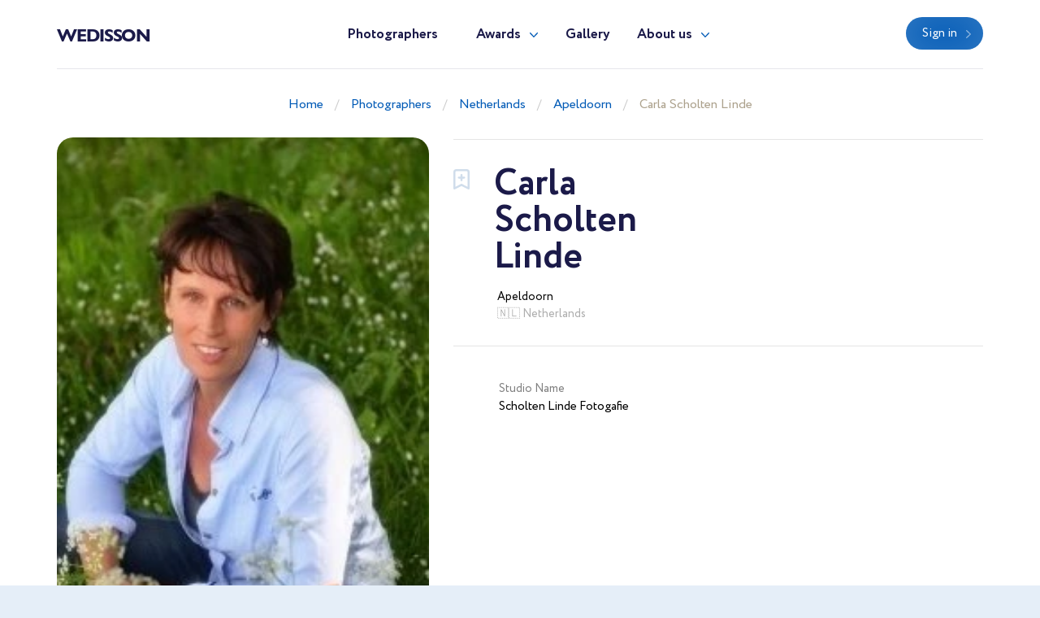

--- FILE ---
content_type: text/html; charset=UTF-8
request_url: https://wedisson.com/en/photographer/carlascholtenlinde
body_size: 3585
content:
<!doctype html>
<html lang="en" class="theme-wedisson">
<head>
    <title>Wedding Photographer Carla Scholten Linde (carlascholtenlinde). Apeldoorn (Netherlands)</title>
    <meta charset="utf-8">
    <meta name="format-detection" content="telephone=no">
    <meta name="viewport" content="width=device-width, initial-scale=1, ,maximum-scale=1 shrink-to-fit=no">
    <meta name="description" content="">
    <meta name="keywords" content="">
    <link rel="shortcut icon" href="/brand/meta/wedisson/favicon.ico">
    <meta property="og:title" content="Wedding Photographer Carla Scholten Linde (carlascholtenlinde). Apeldoorn (Netherlands)"/>
    <meta property="og:description" content=""/>
    <meta property="og:keywords" content=""/>
    <meta property="og:type" content="website"/>
    <meta property="og:locale" content="en"/>
    <meta property="og:site_name" content="Wedisson"/>
        <meta name="csrf-token" content="yIIulIN1f0Q05P2WJhw5D3UdsOaFCl41PUmXtxyy"/>
            
    <link rel="stylesheet" href="/assets/css/style.css?id=a338ba1b5c851d3b9b6a6d00d4080418">
</head>
<body class="">
<header>
    <div class="container">
        <div class="row">
            <div class="col-12">
                <nav class="navbar navbar-expand-md main-menu align-items-start">
                    <a class="navbar-brand" href="https://wedisson.com/en">Wedisson</a>
                    <div class="collapse navbar-collapse justify-content-center drop-menu-prof" id="navbarLog">
                        <div class="wrap">
                            <div>
                                <a class="dropdown-item" href="https://wedisson.com/en/profile">My profile</a>
                            </div>
                            <div>
                                <a class="dropdown-item" href="https://wedisson.com/en/profile/edit">Edit info</a>
                            </div>
                            <div>
                                <a class="dropdown-item" href="https://wedisson.com/en/profile/membership">Membership</a>
                            </div>
                            <div>
                                <a class="dropdown-item" href="https://wedisson.com/en/profile/contest">Participate</a>
                            </div>
                            
                            <div>
                                <a class="dropdown-item btn" href="https://wedisson.com/en/profile/contest">Contest</a>
                            </div>
                            <div class="logout">
                                <a href="https://wedisson.com/en/logout">Logout</a>
                            </div>
                        </div>
                    </div>
                    <div class="collapse navbar-collapse justify-content-center" id="navbarNav">
                        <ul class="navbar-nav">
                            <li class="nav-item active">
                                <a class="nav-link" href="https://wedisson.com/en/photographers">Photographers</a>
                            </li>
                            <li class="nav-item dropdown">
                                <a class="nav-link dropdown-toggle" href="#" id="navbarDropdownAwards" data-toggle="dropdown" aria-haspopup="true" aria-expanded="false">Awards</a>
                                <div class="dropdown-menu" aria-labelledby="navbarDropdownAwards">
                                    <div class="wrap">
                                        <div>
                                            <a class="dropdown-item" href="https://wedisson.com/en/awards">About Awards</a>
                                        </div>
                                                                                    <div>
                                                <a class="dropdown-item" href="https://wedisson.com/en/awards/current">Current ranking</a>
                                            </div>
                                                                                                                            <div>
                                                <a class="dropdown-item" href="https://wedisson.com/en/awards/2025">Best in 2025</a>
                                            </div>
                                                                                    <div>
                                                <a class="dropdown-item" href="https://wedisson.com/en/awards/2024">Best in 2024</a>
                                            </div>
                                                                                    <div>
                                                <a class="dropdown-item" href="https://wedisson.com/en/awards/2023">Best in 2023</a>
                                            </div>
                                                                                    <div>
                                                <a class="dropdown-item" href="https://wedisson.com/en/awards/2022">Best in 2022</a>
                                            </div>
                                                                                    <div>
                                                <a class="dropdown-item" href="https://wedisson.com/en/awards/2021">Best in 2021</a>
                                            </div>
                                                                            </div>
                                </div>
                            </li>
                            <li class="nav-item">
                                <a class="nav-link" href="https://wedisson.com/en/gallery">Gallery</a>
                            </li>
                            <li class="nav-item dropdown border-bottom-0">
                                <a class="nav-link dropdown-toggle" id="navbarDropdownAbout" data-toggle="dropdown" aria-haspopup="true" aria-expanded="false" href="#">About us</a>
                                <div class="dropdown-menu" aria-labelledby="navbarDropdownAbout">
                                    <div class="wrap">
                                        <div>
                                            <a class="dropdown-item" href="https://wedisson.com/en/about-us">About us</a>
                                        </div>
                                        <div>
                                            <a class="dropdown-item" href="https://wedisson.com/en/overall-rating" target="_blank">Membership tier</a>
                                        </div>
                                    </div>
                                </div>
                            </li>
                            <div class="b-lt">
                                <ul class="navbar-nav">
                                                                        <li class="nav-item ">
                                        <a href="https://wedisson.com/en/login" class="btn btn-blue">Sign in</a>
                                    </li>
                                                                        
                                    
                                </ul>
                            </div>
                        </ul>
                    </div>
                    <div class="b-lt">
                        <ul class="navbar-nav">
                            <li class="nav-item log-wrap">
                                                                <a href="https://wedisson.com/en/login" class="btn btn-blue" style="display: block">Sign in</a>
                                                                                            </li>
                            
                            
                            <button class="navbar-toggler" type="button" data-toggle="collapse" data-target="#navbarNav" aria-controls="navbarNav" aria-expanded="false" aria-label="Toggle navigation">
                  <span class="navbar-toggler-icon">
                    <i class="icon-bar"></i>
                    <i class="icon-bar"></i>
                    <i class="icon-bar"></i>
                  </span>
                            </button>
                        </ul>
                    </div>
                </nav>
            </div>
        </div>
    </div>
</header>

    <main class="profile-box">
        <div class="breadcrumb-block">
    <div class="container">
        <div class="row">
            <div class="col-md-12 text-center">
                <ul class="breadcrumb">
                    <div prefix="v: http://rdf.data-vocabulary.org/#">
                        <div typeof="v:Breadcrumb">
                            <li><a href="https://wedisson.com/en" rel="v:url" property="v:title">Home</a></li>
                                                            <li><a href="https://wedisson.com/en/photographers" rel="v:url" property="v:title">Photographers</a></li>
                                                            <li><a href="https://wedisson.com/en/best-wedding-photographers-in-netherlands" rel="v:url" property="v:title">Netherlands</a></li>
                                                            <li><a href="https://wedisson.com/en/netherlands/best-wedding-photographers-in-apeldoorn" rel="v:url" property="v:title">Apeldoorn</a></li>
                                                            <li><a href="https://wedisson.com/en/photographer/carlascholtenlinde" rel="v:url" property="v:title">Carla Scholten Linde</a></li>
                                                    </div>
                    </div>
                </ul>
            </div>
        </div>
    </div>
</div>
        <div class="profile-wrap">
            <div class="container">
                <div class="row">
                    <div class="col-md-5">
                        <div class="pic-blk">
                            <img src="/imagecache/avatar/avatar/2799/42d5c02f39d8673ef9a14859402b9ad8.webp" alt="Carla Scholten Linde" loading="lazy">
                        </div>
                    </div>
                    <div class="col-md-7">
                        <div class="profile-data">
                            <div class="choose" data-toggle="class" data-toggle-class="select"><i></i></div>
                            <div class="info-b">
                                <h1>
                                    <p class="first-name">Carla</p>
                                    <p class="second-name">Scholten Linde</p>
                                </h1>
                                                                <div class="info">
                                    <div>
                                        <span>Apeldoorn</span>
                                        <p> 🇳🇱 Netherlands</p>
                                    </div>
                                                                        <div>
                                                                            </div>
                                </div>
                            </div>
                            
                            <div class="cont-b">
                                <div class="row">
                                                                            <div class="col-sm-5">
                                            <div class="contacts">
                                                                                                    <div>
                                                        <p class="ttl">Studio Name</p>
                                                        <p>Scholten Linde Fotogafie</p>
                                                    </div>
                                                                                            </div>
                                        </div>
                                                                    </div>
                            </div>
                        </div>
                    </div>
                </div>
                                                <div class="row">
                    <div class="col-12">
                        <div class="blockquote-b">
                            <div class="row justify-content-center">
                                <div class="col-lg-8 col-md-10 text-center">
                                    <div class="description collapse show" id="blqt">
                                        <p>
                                            I love moments, emotions, beauty, art, light, love and stories. Every picture tells a story, memories for ever. I am a weddingphotographer from Holland. Photography is a way of feeling of touching! That is my life!
                                        </p>
                                    </div>
                                                                    </div>
                            </div>
                        </div>
                    </div>
                </div>
                            </div>
        </div>
        <div class="portfolio-wrap">
            <div class="container">
                                
                                <div class="ph-wrap  border-top-0  ">
                    <div class="row">
                        <div class="col-12">
                                                            <h2>Other Photographers in Netherlands</h2>
                                                    </div>
                                                <div class="col-lg-2 col-md-3 col-sm-4 col-6">
                            <div class="ph">
                                <a href="https://wedisson.com/en/photographer/annemieksfotografie">
                                    <div class="pic-blk">
                                        <img src="/imagecache/avatar/avatar/10959/w2sX.webp" alt="Annemiek Rockx Verwaijen" loading="lazy">
                                    </div>
                                    <p>Annemiek Rockx Verwaijen</p>
                                    <span>Roosendaal</span>
                                </a>
                            </div>
                        </div>
                                                <div class="col-lg-2 col-md-3 col-sm-4 col-6">
                            <div class="ph">
                                <a href="https://wedisson.com/en/photographer/Fortuinfotografie1">
                                    <div class="pic-blk">
                                        <img src="/imagecache/avatar/avatar/7551/8gixek.webp" alt="Daan Fortuin" loading="lazy">
                                    </div>
                                    <p>Daan Fortuin</p>
                                    <span>Rotterdam</span>
                                </a>
                            </div>
                        </div>
                                                <div class="col-lg-2 col-md-3 col-sm-4 col-6">
                            <div class="ph">
                                <a href="https://wedisson.com/en/photographer/JenniferGrosman">
                                    <div class="pic-blk">
                                        <img src="/imagecache/avatar/avatar/5905/Jd4UKg.webp" alt="Jennifer Grosman" loading="lazy">
                                    </div>
                                    <p>Jennifer Grosman</p>
                                    <span>Lichtenvoorde</span>
                                </a>
                            </div>
                        </div>
                                                <div class="col-lg-2 col-md-3 col-sm-4 col-6">
                            <div class="ph">
                                <a href="https://wedisson.com/en/photographer/barbara-sosinowska-lorkowska656">
                                    <div class="pic-blk">
                                        <img src="/imagecache/avatar/avatar/8680/ognblX.webp" alt="Anna &amp; Barbara Sosinowska" loading="lazy">
                                    </div>
                                    <p>Anna &amp; Barbara Sosinowska</p>
                                    <span>The Hague</span>
                                </a>
                            </div>
                        </div>
                                                <div class="col-lg-2 col-md-3 col-sm-4 col-6">
                            <div class="ph">
                                <a href="https://wedisson.com/en/photographer/Fotografiebijjo">
                                    <div class="pic-blk">
                                        <img src="/imagecache/avatar/avatar/10474/xOTA.webp" alt="Joanne van Ginkel" loading="lazy">
                                    </div>
                                    <p>Joanne van Ginkel</p>
                                    <span>Rhenen</span>
                                </a>
                            </div>
                        </div>
                                                <div class="col-lg-2 col-md-3 col-sm-4 col-6">
                            <div class="ph">
                                <a href="https://wedisson.com/en/photographer/Kila">
                                    <div class="pic-blk">
                                        <img src="/imagecache/avatar/avatar/2563/Kila_danielle-k_4666_1644232041.webp" alt="Daniëlle Kila - Van Koesveld" loading="lazy">
                                    </div>
                                    <p>Daniëlle Kila - Van Koesveld</p>
                                    <span>Zwijndrecht</span>
                                </a>
                            </div>
                        </div>
                                                <div class="col-lg-2 col-md-3 col-sm-4 col-6">
                            <div class="ph">
                                <a href="https://wedisson.com/en/photographer/Ymfotografie">
                                    <div class="pic-blk">
                                        <img src="/imagecache/avatar/avatar/8627/Ymfotografie_5p_2236_1658394351.webp" alt="Yamina Meeuwsen" loading="lazy">
                                    </div>
                                    <p>Yamina Meeuwsen</p>
                                    <span>Breda</span>
                                </a>
                            </div>
                        </div>
                                                <div class="col-lg-2 col-md-3 col-sm-4 col-6">
                            <div class="ph">
                                <a href="https://wedisson.com/en/photographer/margadegroot.fotografie">
                                    <div class="pic-blk">
                                        <img src="/imagecache/avatar/avatar/9284/b7zlmU.webp" alt="Marga De Groot" loading="lazy">
                                    </div>
                                    <p>Marga De Groot</p>
                                    <span>Delfzijl</span>
                                </a>
                            </div>
                        </div>
                                                <div class="col-lg-2 col-md-3 col-sm-4 col-6">
                            <div class="ph">
                                <a href="https://wedisson.com/en/photographer/ingrid-timmermans758">
                                    <div class="pic-blk">
                                        <img src="/imagecache/avatar/avatar/9319/vTtp.webp" alt="Ingrid Timmermans" loading="lazy">
                                    </div>
                                    <p>Ingrid Timmermans</p>
                                    <span>Oegstgeest</span>
                                </a>
                            </div>
                        </div>
                                                <div class="col-lg-2 col-md-3 col-sm-4 col-6">
                            <div class="ph">
                                <a href="https://wedisson.com/en/photographer/monika.stachuca">
                                    <div class="pic-blk">
                                        <img src="/imagecache/avatar/avatar/10873/O29n8P.webp" alt="Monika Stachuca" loading="lazy">
                                    </div>
                                    <p>Monika Stachuca</p>
                                    <span>Helmond</span>
                                </a>
                            </div>
                        </div>
                                                <div class="col-lg-2 col-md-3 col-sm-4 col-6">
                            <div class="ph">
                                <a href="https://wedisson.com/en/photographer/lita.autumn">
                                    <div class="pic-blk">
                                        <img src="/imagecache/avatar/avatar/10700/gDhlHx.webp" alt="Lita Autumn" loading="lazy">
                                    </div>
                                    <p>Lita Autumn</p>
                                    <span>Nijmegen</span>
                                </a>
                            </div>
                        </div>
                                                <div class="col-lg-2 col-md-3 col-sm-4 col-6">
                            <div class="ph">
                                <a href="https://wedisson.com/en/photographer/suzan-van-de-wiel-ruis264">
                                    <div class="pic-blk">
                                        <img src="/imagecache/avatar/avatar/8730/insta-profielfo_4923_1641472726.webp" alt="Suzan Van De Wiel-ruis" loading="lazy">
                                    </div>
                                    <p>Suzan Van De Wiel-ruis</p>
                                    <span>&#039;s-Hertogenbosch</span>
                                </a>
                            </div>
                        </div>
                                            </div>
                    <div class="row">
                        <div class="col-12 text-center">
                                                            <a href="https://wedisson.com/en/best-wedding-photographers-in-netherlands" class="see-all">All photographers</a>
                                                    </div>
                    </div>
                </div>
                            </div>
        </div>
    </main>
    <br/>
    <br/>
<footer>
    <div class="container">
        <div class="row">
            <div class="col-12">
                <nav class="navbar navbar-expand-md main-menu align-items-start">
                    <a class="navbar-brand" href="https://wedisson.com/en">Wedisson</a>
                    <div class="collapse navbar-collapse justify-content-center" id="navbarNavF">
                        <ul class="navbar-nav">
                            <li class="nav-item active">
                                <a class="nav-link" href="https://wedisson.com/en/photographers">Photographers</a>
                            </li>
                            <li class="nav-item">
                                <a class="nav-link" href="https://wedisson.com/en/awards">Awards</a>
                            </li>
                            <li class="nav-item">
                                <a class="nav-link" href="https://wedisson.com/en/gallery">Gallery</a>
                            </li>
                            <li class="nav-item">
                                <a class="nav-link" href="https://wedisson.com/en/about-us">About us</a>
                            </li>
                        </ul>
                    </div>
                                        <div class="b-lt">
                        <span>Follow us</span>
                                                <a href="https://www.facebook.com/wedissonawards/" target="_blank" rel="nofollow" class="fb"></a>
                                                                        <a href="https://www.instagram.com/wedisson_com/" target="_blank" rel="nofollow" class="inst"></a>
                                                <button class="navbar-toggler" type="button" data-toggle="collapse" data-target="#navbarNavF" aria-controls="navbarNavF" aria-expanded="false" aria-label="Toggle navigation">
							<span class="navbar-toggler-icon">
								<i class="icon-bar"></i>
								<i class="icon-bar"></i>
								<i class="icon-bar"></i>
							</span>
                        </button>
                    </div>
                                    </nav>
            </div>
        </div>
                    <div class="row footer">
                <div class="col-md-5">
                    <div class="img-wrap">
                        <img src="/assets/images/ft-pic.png" loading="lazy" alt="">
                    </div>
                </div>
                <div class="col-md-7">
                    <div class="sing">
                        <h3>We pick the most interesting, breathtaking, and creative photos.</h3>
                        <p style="min-height: 0">Register and submit your photographs to participate in the contest</p>
                                                                        <div class="mt-5 mb-1 font-weight-bold" style="color: var(--gray)">
    <noindex>
        <div>Operated by Award Global LLC<br />
            444 Alaska Avenue, CAS190<br />
            Torrance, California 90503, United States
        </div>
    </noindex>
</div>
                    </div>
                    <div class="projects">
                        <p>Our<br> projects</p>
                        <div>
                            <a href="https://wedisson.com" rel="nofollow">
                                <img src="/assets/images/project-wedisson.svg" loading="lazy" alt="">
                            </a>
                            <a href="https://babyphotoawards.com" rel="nofollow">
                                <img src="/assets/images/project-baby.svg" loading="lazy" alt="">
                            </a>
                            <a href="https://portraitphotoawards.net" rel="nofollow">
                                <img src="/assets/images/project-portrait.svg" loading="lazy" alt="">
                            </a>
                            <a href="https://foodelia.cc" rel="nofollow">
                                <img src="/assets/images/project-foodelia.svg" loading="lazy" alt="">
                            </a>
                        </div>
                    </div>
                </div>
            </div>
            </div>
</footer>
<div class="modal fade modal-view modal-zoom" id="modal-view" role="dialog" aria-labelledby="ModalView" aria-hidden="true" data-backdrop="false">
    <div class="modal-dialog">
        <div class="modal-content">
            <a href="#" class="close" data-dismiss="modal"></a>
            <div class="swiper-tmp">
                
            </div>
        </div>
    </div>
</div>

<script>
    let translate = {
        "server_error": "Server error. Please try again"
    };
</script><script src="/assets/js/manifest.js?id=101e8b3fc4bd1033b704a02b74c5141f"></script>
<script src="/assets/js/vendor.js?id=6c916247e6a1d20ec20d42d2fdd84ef5"></script>
<script src="/assets/js/app.js?id=b3406f85dff35a7cf494e94a9cec484a"></script>

</body>
</html>
